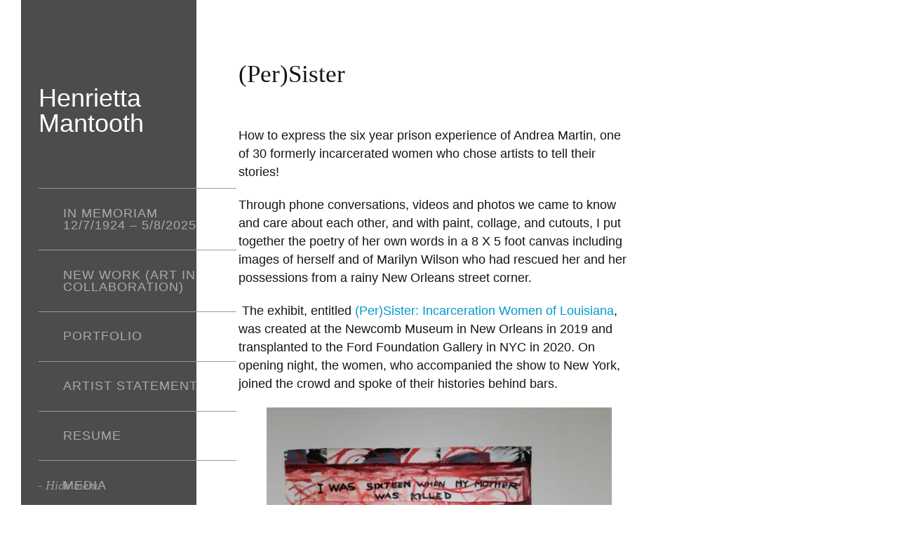

--- FILE ---
content_type: text/html; charset=UTF-8
request_url: https://henriettamantooth.com/persister/
body_size: 15328
content:
<!DOCTYPE html PUBLIC "-//W3C//DTD XHTML 1.0 Strict//EN" "http://www.w3.org/TR/xhtml1/DTD/xhtml1-strict.dtd">
<html xmlns="http://www.w3.org/1999/xhtml" lang="en-US">
<head profile="http://gmpg.org/xfn/11">


	<title>(Per)Sister &#8211; Henrietta Mantooth</title>

	<meta http-equiv="content-type" content="text/html; charset=UTF-8" />
	<meta name="viewport" content="initial-scale=1.0, width=device-width" />
	    
<!-- BeginStyle -->

	<link rel="stylesheet" type="text/css" href="https://henriettamantooth.com/wp-content/themes/widescreen/style.css" />
	<link rel="stylesheet" href="https://henriettamantooth.com/wp-content/themes/widescreen/styles/print.css" type="text/css" media="print" />
	<!--[if IE]><link rel="stylesheet" href="https://henriettamantooth.com/wp-content/themes/widescreen/styles/ie.css" type="text/css" media="screen, projection" /><![endif]-->
	<!--[if IE 7]><link rel="stylesheet" href="https://henriettamantooth.com/wp-content/themes/widescreen/styles/ie7.css" type="text/css" media="screen, projection" /><![endif]-->
    
	
<!-- EndStyle -->

<!-- Conditional Javascripts -->
	<!--[if IE 6]>
	<script src="https://henriettamantooth.com/wp-content/themes/widescreen/includes/js/pngfix.js"></script>
	<![endif]-->
<!-- End Conditional Javascripts -->

	<link rel="alternate" type="application/rss+xml" title="RSS 2.0" href="https://henriettamantooth.com/feed/" />
	<link rel="pingback" href="https://henriettamantooth.com/xmlrpc.php" />
		<meta name='robots' content='max-image-preview:large' />
<link rel='dns-prefetch' href='//stats.wp.com' />
<link rel='dns-prefetch' href='//v0.wordpress.com' />
<link rel='preconnect' href='//i0.wp.com' />
<link rel="alternate" type="application/rss+xml" title="Henrietta Mantooth &raquo; Feed" href="https://henriettamantooth.com/feed/" />
<link rel="alternate" type="application/rss+xml" title="Henrietta Mantooth &raquo; Comments Feed" href="https://henriettamantooth.com/comments/feed/" />
<link rel="alternate" type="application/rss+xml" title="Henrietta Mantooth &raquo; (Per)Sister Comments Feed" href="https://henriettamantooth.com/persister/feed/" />
<link rel="alternate" title="oEmbed (JSON)" type="application/json+oembed" href="https://henriettamantooth.com/wp-json/oembed/1.0/embed?url=https%3A%2F%2Fhenriettamantooth.com%2Fpersister%2F" />
<link rel="alternate" title="oEmbed (XML)" type="text/xml+oembed" href="https://henriettamantooth.com/wp-json/oembed/1.0/embed?url=https%3A%2F%2Fhenriettamantooth.com%2Fpersister%2F&#038;format=xml" />
<!-- BeginHeader -->
<style type="text/css" media="screen">

</style>
<!-- EndHeader -->

<style id='wp-img-auto-sizes-contain-inline-css' type='text/css'>
img:is([sizes=auto i],[sizes^="auto," i]){contain-intrinsic-size:3000px 1500px}
/*# sourceURL=wp-img-auto-sizes-contain-inline-css */
</style>
<style id='wp-emoji-styles-inline-css' type='text/css'>

	img.wp-smiley, img.emoji {
		display: inline !important;
		border: none !important;
		box-shadow: none !important;
		height: 1em !important;
		width: 1em !important;
		margin: 0 0.07em !important;
		vertical-align: -0.1em !important;
		background: none !important;
		padding: 0 !important;
	}
/*# sourceURL=wp-emoji-styles-inline-css */
</style>
<style id='wp-block-library-inline-css' type='text/css'>
:root{--wp-block-synced-color:#7a00df;--wp-block-synced-color--rgb:122,0,223;--wp-bound-block-color:var(--wp-block-synced-color);--wp-editor-canvas-background:#ddd;--wp-admin-theme-color:#007cba;--wp-admin-theme-color--rgb:0,124,186;--wp-admin-theme-color-darker-10:#006ba1;--wp-admin-theme-color-darker-10--rgb:0,107,160.5;--wp-admin-theme-color-darker-20:#005a87;--wp-admin-theme-color-darker-20--rgb:0,90,135;--wp-admin-border-width-focus:2px}@media (min-resolution:192dpi){:root{--wp-admin-border-width-focus:1.5px}}.wp-element-button{cursor:pointer}:root .has-very-light-gray-background-color{background-color:#eee}:root .has-very-dark-gray-background-color{background-color:#313131}:root .has-very-light-gray-color{color:#eee}:root .has-very-dark-gray-color{color:#313131}:root .has-vivid-green-cyan-to-vivid-cyan-blue-gradient-background{background:linear-gradient(135deg,#00d084,#0693e3)}:root .has-purple-crush-gradient-background{background:linear-gradient(135deg,#34e2e4,#4721fb 50%,#ab1dfe)}:root .has-hazy-dawn-gradient-background{background:linear-gradient(135deg,#faaca8,#dad0ec)}:root .has-subdued-olive-gradient-background{background:linear-gradient(135deg,#fafae1,#67a671)}:root .has-atomic-cream-gradient-background{background:linear-gradient(135deg,#fdd79a,#004a59)}:root .has-nightshade-gradient-background{background:linear-gradient(135deg,#330968,#31cdcf)}:root .has-midnight-gradient-background{background:linear-gradient(135deg,#020381,#2874fc)}:root{--wp--preset--font-size--normal:16px;--wp--preset--font-size--huge:42px}.has-regular-font-size{font-size:1em}.has-larger-font-size{font-size:2.625em}.has-normal-font-size{font-size:var(--wp--preset--font-size--normal)}.has-huge-font-size{font-size:var(--wp--preset--font-size--huge)}.has-text-align-center{text-align:center}.has-text-align-left{text-align:left}.has-text-align-right{text-align:right}.has-fit-text{white-space:nowrap!important}#end-resizable-editor-section{display:none}.aligncenter{clear:both}.items-justified-left{justify-content:flex-start}.items-justified-center{justify-content:center}.items-justified-right{justify-content:flex-end}.items-justified-space-between{justify-content:space-between}.screen-reader-text{border:0;clip-path:inset(50%);height:1px;margin:-1px;overflow:hidden;padding:0;position:absolute;width:1px;word-wrap:normal!important}.screen-reader-text:focus{background-color:#ddd;clip-path:none;color:#444;display:block;font-size:1em;height:auto;left:5px;line-height:normal;padding:15px 23px 14px;text-decoration:none;top:5px;width:auto;z-index:100000}html :where(.has-border-color){border-style:solid}html :where([style*=border-top-color]){border-top-style:solid}html :where([style*=border-right-color]){border-right-style:solid}html :where([style*=border-bottom-color]){border-bottom-style:solid}html :where([style*=border-left-color]){border-left-style:solid}html :where([style*=border-width]){border-style:solid}html :where([style*=border-top-width]){border-top-style:solid}html :where([style*=border-right-width]){border-right-style:solid}html :where([style*=border-bottom-width]){border-bottom-style:solid}html :where([style*=border-left-width]){border-left-style:solid}html :where(img[class*=wp-image-]){height:auto;max-width:100%}:where(figure){margin:0 0 1em}html :where(.is-position-sticky){--wp-admin--admin-bar--position-offset:var(--wp-admin--admin-bar--height,0px)}@media screen and (max-width:600px){html :where(.is-position-sticky){--wp-admin--admin-bar--position-offset:0px}}

/*# sourceURL=wp-block-library-inline-css */
</style><style id='wp-block-image-inline-css' type='text/css'>
.wp-block-image>a,.wp-block-image>figure>a{display:inline-block}.wp-block-image img{box-sizing:border-box;height:auto;max-width:100%;vertical-align:bottom}@media not (prefers-reduced-motion){.wp-block-image img.hide{visibility:hidden}.wp-block-image img.show{animation:show-content-image .4s}}.wp-block-image[style*=border-radius] img,.wp-block-image[style*=border-radius]>a{border-radius:inherit}.wp-block-image.has-custom-border img{box-sizing:border-box}.wp-block-image.aligncenter{text-align:center}.wp-block-image.alignfull>a,.wp-block-image.alignwide>a{width:100%}.wp-block-image.alignfull img,.wp-block-image.alignwide img{height:auto;width:100%}.wp-block-image .aligncenter,.wp-block-image .alignleft,.wp-block-image .alignright,.wp-block-image.aligncenter,.wp-block-image.alignleft,.wp-block-image.alignright{display:table}.wp-block-image .aligncenter>figcaption,.wp-block-image .alignleft>figcaption,.wp-block-image .alignright>figcaption,.wp-block-image.aligncenter>figcaption,.wp-block-image.alignleft>figcaption,.wp-block-image.alignright>figcaption{caption-side:bottom;display:table-caption}.wp-block-image .alignleft{float:left;margin:.5em 1em .5em 0}.wp-block-image .alignright{float:right;margin:.5em 0 .5em 1em}.wp-block-image .aligncenter{margin-left:auto;margin-right:auto}.wp-block-image :where(figcaption){margin-bottom:1em;margin-top:.5em}.wp-block-image.is-style-circle-mask img{border-radius:9999px}@supports ((-webkit-mask-image:none) or (mask-image:none)) or (-webkit-mask-image:none){.wp-block-image.is-style-circle-mask img{border-radius:0;-webkit-mask-image:url('data:image/svg+xml;utf8,<svg viewBox="0 0 100 100" xmlns="http://www.w3.org/2000/svg"><circle cx="50" cy="50" r="50"/></svg>');mask-image:url('data:image/svg+xml;utf8,<svg viewBox="0 0 100 100" xmlns="http://www.w3.org/2000/svg"><circle cx="50" cy="50" r="50"/></svg>');mask-mode:alpha;-webkit-mask-position:center;mask-position:center;-webkit-mask-repeat:no-repeat;mask-repeat:no-repeat;-webkit-mask-size:contain;mask-size:contain}}:root :where(.wp-block-image.is-style-rounded img,.wp-block-image .is-style-rounded img){border-radius:9999px}.wp-block-image figure{margin:0}.wp-lightbox-container{display:flex;flex-direction:column;position:relative}.wp-lightbox-container img{cursor:zoom-in}.wp-lightbox-container img:hover+button{opacity:1}.wp-lightbox-container button{align-items:center;backdrop-filter:blur(16px) saturate(180%);background-color:#5a5a5a40;border:none;border-radius:4px;cursor:zoom-in;display:flex;height:20px;justify-content:center;opacity:0;padding:0;position:absolute;right:16px;text-align:center;top:16px;width:20px;z-index:100}@media not (prefers-reduced-motion){.wp-lightbox-container button{transition:opacity .2s ease}}.wp-lightbox-container button:focus-visible{outline:3px auto #5a5a5a40;outline:3px auto -webkit-focus-ring-color;outline-offset:3px}.wp-lightbox-container button:hover{cursor:pointer;opacity:1}.wp-lightbox-container button:focus{opacity:1}.wp-lightbox-container button:focus,.wp-lightbox-container button:hover,.wp-lightbox-container button:not(:hover):not(:active):not(.has-background){background-color:#5a5a5a40;border:none}.wp-lightbox-overlay{box-sizing:border-box;cursor:zoom-out;height:100vh;left:0;overflow:hidden;position:fixed;top:0;visibility:hidden;width:100%;z-index:100000}.wp-lightbox-overlay .close-button{align-items:center;cursor:pointer;display:flex;justify-content:center;min-height:40px;min-width:40px;padding:0;position:absolute;right:calc(env(safe-area-inset-right) + 16px);top:calc(env(safe-area-inset-top) + 16px);z-index:5000000}.wp-lightbox-overlay .close-button:focus,.wp-lightbox-overlay .close-button:hover,.wp-lightbox-overlay .close-button:not(:hover):not(:active):not(.has-background){background:none;border:none}.wp-lightbox-overlay .lightbox-image-container{height:var(--wp--lightbox-container-height);left:50%;overflow:hidden;position:absolute;top:50%;transform:translate(-50%,-50%);transform-origin:top left;width:var(--wp--lightbox-container-width);z-index:9999999999}.wp-lightbox-overlay .wp-block-image{align-items:center;box-sizing:border-box;display:flex;height:100%;justify-content:center;margin:0;position:relative;transform-origin:0 0;width:100%;z-index:3000000}.wp-lightbox-overlay .wp-block-image img{height:var(--wp--lightbox-image-height);min-height:var(--wp--lightbox-image-height);min-width:var(--wp--lightbox-image-width);width:var(--wp--lightbox-image-width)}.wp-lightbox-overlay .wp-block-image figcaption{display:none}.wp-lightbox-overlay button{background:none;border:none}.wp-lightbox-overlay .scrim{background-color:#fff;height:100%;opacity:.9;position:absolute;width:100%;z-index:2000000}.wp-lightbox-overlay.active{visibility:visible}@media not (prefers-reduced-motion){.wp-lightbox-overlay.active{animation:turn-on-visibility .25s both}.wp-lightbox-overlay.active img{animation:turn-on-visibility .35s both}.wp-lightbox-overlay.show-closing-animation:not(.active){animation:turn-off-visibility .35s both}.wp-lightbox-overlay.show-closing-animation:not(.active) img{animation:turn-off-visibility .25s both}.wp-lightbox-overlay.zoom.active{animation:none;opacity:1;visibility:visible}.wp-lightbox-overlay.zoom.active .lightbox-image-container{animation:lightbox-zoom-in .4s}.wp-lightbox-overlay.zoom.active .lightbox-image-container img{animation:none}.wp-lightbox-overlay.zoom.active .scrim{animation:turn-on-visibility .4s forwards}.wp-lightbox-overlay.zoom.show-closing-animation:not(.active){animation:none}.wp-lightbox-overlay.zoom.show-closing-animation:not(.active) .lightbox-image-container{animation:lightbox-zoom-out .4s}.wp-lightbox-overlay.zoom.show-closing-animation:not(.active) .lightbox-image-container img{animation:none}.wp-lightbox-overlay.zoom.show-closing-animation:not(.active) .scrim{animation:turn-off-visibility .4s forwards}}@keyframes show-content-image{0%{visibility:hidden}99%{visibility:hidden}to{visibility:visible}}@keyframes turn-on-visibility{0%{opacity:0}to{opacity:1}}@keyframes turn-off-visibility{0%{opacity:1;visibility:visible}99%{opacity:0;visibility:visible}to{opacity:0;visibility:hidden}}@keyframes lightbox-zoom-in{0%{transform:translate(calc((-100vw + var(--wp--lightbox-scrollbar-width))/2 + var(--wp--lightbox-initial-left-position)),calc(-50vh + var(--wp--lightbox-initial-top-position))) scale(var(--wp--lightbox-scale))}to{transform:translate(-50%,-50%) scale(1)}}@keyframes lightbox-zoom-out{0%{transform:translate(-50%,-50%) scale(1);visibility:visible}99%{visibility:visible}to{transform:translate(calc((-100vw + var(--wp--lightbox-scrollbar-width))/2 + var(--wp--lightbox-initial-left-position)),calc(-50vh + var(--wp--lightbox-initial-top-position))) scale(var(--wp--lightbox-scale));visibility:hidden}}
/*# sourceURL=https://henriettamantooth.com/wp-includes/blocks/image/style.min.css */
</style>
<style id='wp-block-paragraph-inline-css' type='text/css'>
.is-small-text{font-size:.875em}.is-regular-text{font-size:1em}.is-large-text{font-size:2.25em}.is-larger-text{font-size:3em}.has-drop-cap:not(:focus):first-letter{float:left;font-size:8.4em;font-style:normal;font-weight:100;line-height:.68;margin:.05em .1em 0 0;text-transform:uppercase}body.rtl .has-drop-cap:not(:focus):first-letter{float:none;margin-left:.1em}p.has-drop-cap.has-background{overflow:hidden}:root :where(p.has-background){padding:1.25em 2.375em}:where(p.has-text-color:not(.has-link-color)) a{color:inherit}p.has-text-align-left[style*="writing-mode:vertical-lr"],p.has-text-align-right[style*="writing-mode:vertical-rl"]{rotate:180deg}
/*# sourceURL=https://henriettamantooth.com/wp-includes/blocks/paragraph/style.min.css */
</style>
<style id='global-styles-inline-css' type='text/css'>
:root{--wp--preset--aspect-ratio--square: 1;--wp--preset--aspect-ratio--4-3: 4/3;--wp--preset--aspect-ratio--3-4: 3/4;--wp--preset--aspect-ratio--3-2: 3/2;--wp--preset--aspect-ratio--2-3: 2/3;--wp--preset--aspect-ratio--16-9: 16/9;--wp--preset--aspect-ratio--9-16: 9/16;--wp--preset--color--black: #000000;--wp--preset--color--cyan-bluish-gray: #abb8c3;--wp--preset--color--white: #ffffff;--wp--preset--color--pale-pink: #f78da7;--wp--preset--color--vivid-red: #cf2e2e;--wp--preset--color--luminous-vivid-orange: #ff6900;--wp--preset--color--luminous-vivid-amber: #fcb900;--wp--preset--color--light-green-cyan: #7bdcb5;--wp--preset--color--vivid-green-cyan: #00d084;--wp--preset--color--pale-cyan-blue: #8ed1fc;--wp--preset--color--vivid-cyan-blue: #0693e3;--wp--preset--color--vivid-purple: #9b51e0;--wp--preset--gradient--vivid-cyan-blue-to-vivid-purple: linear-gradient(135deg,rgb(6,147,227) 0%,rgb(155,81,224) 100%);--wp--preset--gradient--light-green-cyan-to-vivid-green-cyan: linear-gradient(135deg,rgb(122,220,180) 0%,rgb(0,208,130) 100%);--wp--preset--gradient--luminous-vivid-amber-to-luminous-vivid-orange: linear-gradient(135deg,rgb(252,185,0) 0%,rgb(255,105,0) 100%);--wp--preset--gradient--luminous-vivid-orange-to-vivid-red: linear-gradient(135deg,rgb(255,105,0) 0%,rgb(207,46,46) 100%);--wp--preset--gradient--very-light-gray-to-cyan-bluish-gray: linear-gradient(135deg,rgb(238,238,238) 0%,rgb(169,184,195) 100%);--wp--preset--gradient--cool-to-warm-spectrum: linear-gradient(135deg,rgb(74,234,220) 0%,rgb(151,120,209) 20%,rgb(207,42,186) 40%,rgb(238,44,130) 60%,rgb(251,105,98) 80%,rgb(254,248,76) 100%);--wp--preset--gradient--blush-light-purple: linear-gradient(135deg,rgb(255,206,236) 0%,rgb(152,150,240) 100%);--wp--preset--gradient--blush-bordeaux: linear-gradient(135deg,rgb(254,205,165) 0%,rgb(254,45,45) 50%,rgb(107,0,62) 100%);--wp--preset--gradient--luminous-dusk: linear-gradient(135deg,rgb(255,203,112) 0%,rgb(199,81,192) 50%,rgb(65,88,208) 100%);--wp--preset--gradient--pale-ocean: linear-gradient(135deg,rgb(255,245,203) 0%,rgb(182,227,212) 50%,rgb(51,167,181) 100%);--wp--preset--gradient--electric-grass: linear-gradient(135deg,rgb(202,248,128) 0%,rgb(113,206,126) 100%);--wp--preset--gradient--midnight: linear-gradient(135deg,rgb(2,3,129) 0%,rgb(40,116,252) 100%);--wp--preset--font-size--small: 13px;--wp--preset--font-size--medium: 20px;--wp--preset--font-size--large: 36px;--wp--preset--font-size--x-large: 42px;--wp--preset--spacing--20: 0.44rem;--wp--preset--spacing--30: 0.67rem;--wp--preset--spacing--40: 1rem;--wp--preset--spacing--50: 1.5rem;--wp--preset--spacing--60: 2.25rem;--wp--preset--spacing--70: 3.38rem;--wp--preset--spacing--80: 5.06rem;--wp--preset--shadow--natural: 6px 6px 9px rgba(0, 0, 0, 0.2);--wp--preset--shadow--deep: 12px 12px 50px rgba(0, 0, 0, 0.4);--wp--preset--shadow--sharp: 6px 6px 0px rgba(0, 0, 0, 0.2);--wp--preset--shadow--outlined: 6px 6px 0px -3px rgb(255, 255, 255), 6px 6px rgb(0, 0, 0);--wp--preset--shadow--crisp: 6px 6px 0px rgb(0, 0, 0);}:where(.is-layout-flex){gap: 0.5em;}:where(.is-layout-grid){gap: 0.5em;}body .is-layout-flex{display: flex;}.is-layout-flex{flex-wrap: wrap;align-items: center;}.is-layout-flex > :is(*, div){margin: 0;}body .is-layout-grid{display: grid;}.is-layout-grid > :is(*, div){margin: 0;}:where(.wp-block-columns.is-layout-flex){gap: 2em;}:where(.wp-block-columns.is-layout-grid){gap: 2em;}:where(.wp-block-post-template.is-layout-flex){gap: 1.25em;}:where(.wp-block-post-template.is-layout-grid){gap: 1.25em;}.has-black-color{color: var(--wp--preset--color--black) !important;}.has-cyan-bluish-gray-color{color: var(--wp--preset--color--cyan-bluish-gray) !important;}.has-white-color{color: var(--wp--preset--color--white) !important;}.has-pale-pink-color{color: var(--wp--preset--color--pale-pink) !important;}.has-vivid-red-color{color: var(--wp--preset--color--vivid-red) !important;}.has-luminous-vivid-orange-color{color: var(--wp--preset--color--luminous-vivid-orange) !important;}.has-luminous-vivid-amber-color{color: var(--wp--preset--color--luminous-vivid-amber) !important;}.has-light-green-cyan-color{color: var(--wp--preset--color--light-green-cyan) !important;}.has-vivid-green-cyan-color{color: var(--wp--preset--color--vivid-green-cyan) !important;}.has-pale-cyan-blue-color{color: var(--wp--preset--color--pale-cyan-blue) !important;}.has-vivid-cyan-blue-color{color: var(--wp--preset--color--vivid-cyan-blue) !important;}.has-vivid-purple-color{color: var(--wp--preset--color--vivid-purple) !important;}.has-black-background-color{background-color: var(--wp--preset--color--black) !important;}.has-cyan-bluish-gray-background-color{background-color: var(--wp--preset--color--cyan-bluish-gray) !important;}.has-white-background-color{background-color: var(--wp--preset--color--white) !important;}.has-pale-pink-background-color{background-color: var(--wp--preset--color--pale-pink) !important;}.has-vivid-red-background-color{background-color: var(--wp--preset--color--vivid-red) !important;}.has-luminous-vivid-orange-background-color{background-color: var(--wp--preset--color--luminous-vivid-orange) !important;}.has-luminous-vivid-amber-background-color{background-color: var(--wp--preset--color--luminous-vivid-amber) !important;}.has-light-green-cyan-background-color{background-color: var(--wp--preset--color--light-green-cyan) !important;}.has-vivid-green-cyan-background-color{background-color: var(--wp--preset--color--vivid-green-cyan) !important;}.has-pale-cyan-blue-background-color{background-color: var(--wp--preset--color--pale-cyan-blue) !important;}.has-vivid-cyan-blue-background-color{background-color: var(--wp--preset--color--vivid-cyan-blue) !important;}.has-vivid-purple-background-color{background-color: var(--wp--preset--color--vivid-purple) !important;}.has-black-border-color{border-color: var(--wp--preset--color--black) !important;}.has-cyan-bluish-gray-border-color{border-color: var(--wp--preset--color--cyan-bluish-gray) !important;}.has-white-border-color{border-color: var(--wp--preset--color--white) !important;}.has-pale-pink-border-color{border-color: var(--wp--preset--color--pale-pink) !important;}.has-vivid-red-border-color{border-color: var(--wp--preset--color--vivid-red) !important;}.has-luminous-vivid-orange-border-color{border-color: var(--wp--preset--color--luminous-vivid-orange) !important;}.has-luminous-vivid-amber-border-color{border-color: var(--wp--preset--color--luminous-vivid-amber) !important;}.has-light-green-cyan-border-color{border-color: var(--wp--preset--color--light-green-cyan) !important;}.has-vivid-green-cyan-border-color{border-color: var(--wp--preset--color--vivid-green-cyan) !important;}.has-pale-cyan-blue-border-color{border-color: var(--wp--preset--color--pale-cyan-blue) !important;}.has-vivid-cyan-blue-border-color{border-color: var(--wp--preset--color--vivid-cyan-blue) !important;}.has-vivid-purple-border-color{border-color: var(--wp--preset--color--vivid-purple) !important;}.has-vivid-cyan-blue-to-vivid-purple-gradient-background{background: var(--wp--preset--gradient--vivid-cyan-blue-to-vivid-purple) !important;}.has-light-green-cyan-to-vivid-green-cyan-gradient-background{background: var(--wp--preset--gradient--light-green-cyan-to-vivid-green-cyan) !important;}.has-luminous-vivid-amber-to-luminous-vivid-orange-gradient-background{background: var(--wp--preset--gradient--luminous-vivid-amber-to-luminous-vivid-orange) !important;}.has-luminous-vivid-orange-to-vivid-red-gradient-background{background: var(--wp--preset--gradient--luminous-vivid-orange-to-vivid-red) !important;}.has-very-light-gray-to-cyan-bluish-gray-gradient-background{background: var(--wp--preset--gradient--very-light-gray-to-cyan-bluish-gray) !important;}.has-cool-to-warm-spectrum-gradient-background{background: var(--wp--preset--gradient--cool-to-warm-spectrum) !important;}.has-blush-light-purple-gradient-background{background: var(--wp--preset--gradient--blush-light-purple) !important;}.has-blush-bordeaux-gradient-background{background: var(--wp--preset--gradient--blush-bordeaux) !important;}.has-luminous-dusk-gradient-background{background: var(--wp--preset--gradient--luminous-dusk) !important;}.has-pale-ocean-gradient-background{background: var(--wp--preset--gradient--pale-ocean) !important;}.has-electric-grass-gradient-background{background: var(--wp--preset--gradient--electric-grass) !important;}.has-midnight-gradient-background{background: var(--wp--preset--gradient--midnight) !important;}.has-small-font-size{font-size: var(--wp--preset--font-size--small) !important;}.has-medium-font-size{font-size: var(--wp--preset--font-size--medium) !important;}.has-large-font-size{font-size: var(--wp--preset--font-size--large) !important;}.has-x-large-font-size{font-size: var(--wp--preset--font-size--x-large) !important;}
/*# sourceURL=global-styles-inline-css */
</style>

<style id='classic-theme-styles-inline-css' type='text/css'>
/*! This file is auto-generated */
.wp-block-button__link{color:#fff;background-color:#32373c;border-radius:9999px;box-shadow:none;text-decoration:none;padding:calc(.667em + 2px) calc(1.333em + 2px);font-size:1.125em}.wp-block-file__button{background:#32373c;color:#fff;text-decoration:none}
/*# sourceURL=/wp-includes/css/classic-themes.min.css */
</style>
<link rel='stylesheet' id='fancybox-for-wp-css' href='https://henriettamantooth.com/wp-content/plugins/fancybox-for-wordpress/assets/css/fancybox.css?ver=1.3.4' type='text/css' media='all' />
<script type="text/javascript" src="https://henriettamantooth.com/wp-includes/js/jquery/jquery.min.js?ver=3.7.1" id="jquery-core-js"></script>
<script type="text/javascript" src="https://henriettamantooth.com/wp-includes/js/jquery/jquery-migrate.min.js?ver=3.4.1" id="jquery-migrate-js"></script>
<script type="text/javascript" src="https://henriettamantooth.com/wp-content/themes/widescreen/includes/js/widescreen.js?ver=6.9" id="widescreen-js"></script>
<script type="text/javascript" src="https://henriettamantooth.com/wp-content/plugins/fancybox-for-wordpress/assets/js/purify.min.js?ver=1.3.4" id="purify-js"></script>
<script type="text/javascript" src="https://henriettamantooth.com/wp-content/plugins/fancybox-for-wordpress/assets/js/jquery.fancybox.js?ver=1.3.4" id="fancybox-for-wp-js"></script>
<link rel="https://api.w.org/" href="https://henriettamantooth.com/wp-json/" /><link rel="alternate" title="JSON" type="application/json" href="https://henriettamantooth.com/wp-json/wp/v2/posts/1211" /><link rel="EditURI" type="application/rsd+xml" title="RSD" href="https://henriettamantooth.com/xmlrpc.php?rsd" />
<meta name="generator" content="WordPress 6.9" />
<link rel="canonical" href="https://henriettamantooth.com/persister/" />
<link rel='shortlink' href='https://wp.me/p2nyN9-jx' />

<!-- Fancybox for WordPress v3.3.7 -->
<style type="text/css">
	.fancybox-slide--image .fancybox-content{background-color: }div.fancybox-caption{display:none !important;}
	
	img.fancybox-image{border-width:px;border-color:;border-style:solid;}
	
	
	div.fancybox-content{background-color:}
	
	
	
	
	div.fancybox-caption p.caption-title{display:inline-block}
	div.fancybox-caption p.caption-title{font-size:14px}
	div.fancybox-caption p.caption-title{color:}
	div.fancybox-caption {color:}div.fancybox-caption p.caption-title {background:#fff; width:auto;padding:10px 30px;}div.fancybox-content p.caption-title{color:;margin: 0;padding: 5px 0;}
</style><script type="text/javascript">
	jQuery(function () {

		var mobileOnly = false;
		
		if (mobileOnly) {
			return;
		}

		jQuery.fn.getTitle = function () { // Copy the title of every IMG tag and add it to its parent A so that fancybox can show titles
			var arr = jQuery("a[data-fancybox]");jQuery.each(arr, function() {var title = jQuery(this).children("img").attr("title") || '';var figCaptionHtml = jQuery(this).next("figcaption").html() || '';var processedCaption = figCaptionHtml;if (figCaptionHtml.length && typeof DOMPurify === 'function') {processedCaption = DOMPurify.sanitize(figCaptionHtml, {USE_PROFILES: {html: true}});} else if (figCaptionHtml.length) {processedCaption = jQuery("<div>").text(figCaptionHtml).html();}var newTitle = title;if (processedCaption.length) {newTitle = title.length ? title + " " + processedCaption : processedCaption;}if (newTitle.length) {jQuery(this).attr("title", newTitle);}});		}

		// Supported file extensions

				var thumbnails = jQuery("a:has(img)").not(".nolightbox").not('.envira-gallery-link').not('.ngg-simplelightbox').filter(function () {
			return /\.(jpe?g|png|gif|mp4|webp|bmp|pdf)(\?[^/]*)*$/i.test(jQuery(this).attr('href'))
		});
		

		// Add data-type iframe for links that are not images or videos.
		var iframeLinks = jQuery('.fancyboxforwp').filter(function () {
			return !/\.(jpe?g|png|gif|mp4|webp|bmp|pdf)(\?[^/]*)*$/i.test(jQuery(this).attr('href'))
		}).filter(function () {
			return !/vimeo|youtube/i.test(jQuery(this).attr('href'))
		});
		iframeLinks.attr({"data-type": "iframe"}).getTitle();

				// Gallery All
		thumbnails.addClass("fancyboxforwp").attr("data-fancybox", "gallery").getTitle();
		iframeLinks.attr({"data-fancybox": "gallery"}).getTitle();

		// Gallery type NONE
		
		// Call fancybox and apply it on any link with a rel atribute that starts with "fancybox", with the options set on the admin panel
		jQuery("a.fancyboxforwp").fancyboxforwp({
			loop: false,
			smallBtn: false,
			zoomOpacity: "auto",
			animationEffect: "fade",
			animationDuration: 0,
			transitionEffect: "fade",
			transitionDuration: "0",
			overlayShow: true,
			overlayOpacity: "0.1",
			titleShow: true,
			titlePosition: "inside",
			keyboard: true,
			showCloseButton: false,
			arrows: true,
			clickContent:false,
			clickSlide: "close",
			mobile: {
				clickContent: function (current, event) {
					return current.type === "image" ? "toggleControls" : false;
				},
				clickSlide: function (current, event) {
					return current.type === "image" ? "close" : "close";
				},
			},
			wheel: false,
			toolbar: true,
			preventCaptionOverlap: true,
			onInit: function() { },			onDeactivate
	: function() { },		beforeClose: function() { },			afterShow: function(instance) { jQuery( ".fancybox-image" ).on("click", function( ){ ( instance.isScaledDown() ) ? instance.scaleToActual() : instance.scaleToFit() }) },				afterClose: function() { },					caption : function( instance, item ) {var title = "";if("undefined" != typeof jQuery(this).context ){var title = jQuery(this).context.title;} else { var title = ("undefined" != typeof jQuery(this).attr("title")) ? jQuery(this).attr("title") : false;}var caption = jQuery(this).data('caption') || '';if ( item.type === 'image' && title.length ) {caption = (caption.length ? caption + '<br />' : '') + '<p class="caption-title">'+jQuery("<div>").text(title).html()+'</p>' ;}if (typeof DOMPurify === "function" && caption.length) { return DOMPurify.sanitize(caption, {USE_PROFILES: {html: true}}); } else { return jQuery("<div>").text(caption).html(); }},
		afterLoad : function( instance, current ) {var captionContent = current.opts.caption || '';var sanitizedCaptionString = '';if (typeof DOMPurify === 'function' && captionContent.length) {sanitizedCaptionString = DOMPurify.sanitize(captionContent, {USE_PROFILES: {html: true}});} else if (captionContent.length) { sanitizedCaptionString = jQuery("<div>").text(captionContent).html();}if (sanitizedCaptionString.length) { current.$content.append(jQuery('<div class=\"fancybox-custom-caption inside-caption\" style=\" position: absolute;left:0;right:0;color:#000;margin:0 auto;bottom:0;text-align:center;background-color: \"></div>').html(sanitizedCaptionString)); }},
			})
		;

		/* Extra Calls */	})
</script>
<!-- END Fancybox for WordPress -->
	<style>img#wpstats{display:none}</style>
		
<!-- Begin Tracking Code -->
	<script type="text/javascript">
		var gaJsHost = (("https:" == document.location.protocol) ? "https://ssl." : "http://www.");
		document.write(unescape("%3Cscript src='" + gaJsHost + "google-analytics.com/ga.js' type='text/javascript'%3E%3C/script%3E"));
		</script>
		<script type="text/javascript">
		try{
		var pageTracker = _gat._getTracker("");
		pageTracker._trackPageview();
		} catch(err) {}
	</script>
<!-- End Tracking Code --><meta name="ps_configurator" content="thmNm=Widescreen;thmVsn=1.6.6;hd_bgn=BeginHeader;hd_end=EndHeader;ft_bgn=BeginFooter;ft_end=EndFooter;scptInc=http://ajax.googleapis.com/ajax/libs/jquery/1.4.2/jquery.min.js;scptInc=https://henriettamantooth.com/wp-content/themes/widescreen/includes/js/widescreen.js;lnkInc=https://henriettamantooth.com/wp-content/themes/widescreen/style.css" />
	<script type="text/javascript">
		jQuery(document).ready(function(){
			/* menu hover effect for small window */
	
			jQuery("#hovernav .small-menu").click(function(){
				if(jQuery("#hovernav #menu-main-menu").is(":visible")){			
					jQuery("#hovernav ul").fadeOut();
				} else {		
					jQuery("#hovernav ul").fadeIn();
				}
			});
		});
	</script><style type="text/css" id="custom-background-css">
body.custom-background { background-color: #ffffff; }
</style>
	
<!-- Jetpack Open Graph Tags -->
<meta property="og:type" content="article" />
<meta property="og:title" content="(Per)Sister" />
<meta property="og:url" content="https://henriettamantooth.com/persister/" />
<meta property="og:description" content="How to express the six year prison experience of Andrea Martin, one of 30 formerly incarcerated women who chose artists to tell their stories!&nbsp; Through phone conversations, videos and photos w…" />
<meta property="article:published_time" content="2020-09-01T18:49:04+00:00" />
<meta property="article:modified_time" content="2020-09-08T20:25:16+00:00" />
<meta property="og:site_name" content="Henrietta Mantooth" />
<meta property="og:image" content="https://i0.wp.com/henriettamantooth.com/wp-content/uploads/2020/09/persistercropped.jpg?fit=984%2C975&#038;ssl=1" />
<meta property="og:image:width" content="984" />
<meta property="og:image:height" content="975" />
<meta property="og:image:alt" content="" />
<meta property="og:locale" content="en_US" />
<meta name="twitter:text:title" content="(Per)Sister" />
<meta name="twitter:image" content="https://i0.wp.com/henriettamantooth.com/wp-content/uploads/2020/09/persistercropped.jpg?fit=984%2C975&#038;ssl=1&#038;w=640" />
<meta name="twitter:card" content="summary_large_image" />

<!-- End Jetpack Open Graph Tags -->
		<style type="text/css" id="wp-custom-css">
			.shrink-block-class {
width: 70%; 
	color: #151515
}
.darkgraytext {color: #080808}		</style>
		
<link rel='stylesheet' id='jetpack-swiper-library-css' href='https://henriettamantooth.com/wp-content/plugins/jetpack/_inc/blocks/swiper.css?ver=15.4' type='text/css' media='all' />
<link rel='stylesheet' id='jetpack-carousel-css' href='https://henriettamantooth.com/wp-content/plugins/jetpack/modules/carousel/jetpack-carousel.css?ver=15.4' type='text/css' media='all' />
</head>

 <body class="wp-singular post-template-default single single-post postid-1211 single-format-standard custom-background wp-theme-widescreen"> 
<p id="hidep"><a href="#" id="hide">- Hide menu</a></p>

<!-- BeginHeader -->

<div id="menu">
	<h1 class="sitename"><a href="https://henriettamantooth.com" title="">Henrietta Mantooth</a></h1>
	<div class="description fancy" style="text-indent:-999em"></div>
	
	<div class="mainmenu"><ul id="menu-menu" class="menu sf-vertical"><li id="menu-item-1381" class="menu-item menu-item-type-custom menu-item-object-custom menu-item-1381"><a href="https://henriettamantooth.com/wp-content/uploads/2025/07/HMantooth_InMemoriam.pdf">In Memoriam<br> 12/7/1924 – 5/8/2025</a></li>
<li id="menu-item-874" class="menu-item menu-item-type-taxonomy menu-item-object-category current-post-ancestor current-menu-ancestor current-menu-parent current-post-parent menu-item-has-children menu-item-874"><a href="https://henriettamantooth.com/category/new-work/">New Work      (Art in Collaboration)</a>
<ul class="sub-menu">
	<li id="menu-item-992" class="menu-item menu-item-type-post_type menu-item-object-post menu-item-992"><a href="https://henriettamantooth.com/redinstallation/">Red Installation</a></li>
	<li id="menu-item-1265" class="menu-item menu-item-type-post_type menu-item-object-post current-menu-item menu-item-1265"><a href="https://henriettamantooth.com/persister/" aria-current="page">(Per)Sister</a></li>
	<li id="menu-item-1264" class="menu-item menu-item-type-post_type menu-item-object-post menu-item-1264"><a href="https://henriettamantooth.com/on-14th-st/">On 14th St</a></li>
	<li id="menu-item-1262" class="menu-item menu-item-type-post_type menu-item-object-post menu-item-1262"><a href="https://henriettamantooth.com/the-displaced/">The Displaced</a></li>
	<li id="menu-item-1261" class="menu-item menu-item-type-post_type menu-item-object-post menu-item-1261"><a href="https://henriettamantooth.com/jailbird-installations/">Jailbird Installations</a></li>
	<li id="menu-item-1263" class="menu-item menu-item-type-post_type menu-item-object-post menu-item-1263"><a href="https://henriettamantooth.com/code-red/">Code Red</a></li>
</ul>
</li>
<li id="menu-item-762" class="menu-item menu-item-type-taxonomy menu-item-object-category current-post-ancestor menu-item-762"><a href="https://henriettamantooth.com/category/portfolio/">Portfolio</a></li>
<li id="menu-item-139" class="menu-item menu-item-type-post_type menu-item-object-page menu-item-home menu-item-139"><a href="https://henriettamantooth.com/artist-statement/">Artist Statement</a></li>
<li id="menu-item-132" class="menu-item menu-item-type-post_type menu-item-object-page menu-item-132"><a href="https://henriettamantooth.com/resume/">Resume</a></li>
<li id="menu-item-799" class="menu-item menu-item-type-taxonomy menu-item-object-category menu-item-799"><a href="https://henriettamantooth.com/category/media/">Media</a></li>
</ul></div>				<div id="hovernav">
				<div class="small-menu">Menu</div>
				<ul class="mobilemenu" id="menu-main-menu"><li><a href="https://henriettamantooth.com/wp-content/uploads/2025/07/HMantooth_InMemoriam.pdf">In Memoriam<br> 12/7/1924 – 5/8/2025</a></li><li><a href="https://henriettamantooth.com/category/new-work/">New Work      (Art in Collaboration)</a></li><li><a href="https://henriettamantooth.com/redinstallation/">Red Installation</a></li><li><a href="https://henriettamantooth.com/persister/">(Per)Sister</a></li><li><a href="https://henriettamantooth.com/on-14th-st/">On 14th St</a></li><li><a href="https://henriettamantooth.com/the-displaced/">The Displaced</a></li><li><a href="https://henriettamantooth.com/jailbird-installations/">Jailbird Installations</a></li><li><a href="https://henriettamantooth.com/code-red/">Code Red</a></li><li><a href="https://henriettamantooth.com/category/portfolio/">Portfolio</a></li><li><a href="https://henriettamantooth.com/artist-statement/">Artist Statement</a></li><li><a href="https://henriettamantooth.com/resume/">Resume</a></li><li><a href="https://henriettamantooth.com/category/media/">Media</a></li></ul>			</div>
		
</div><!-- #menu -->

<!-- EndHeader -->
<div class="container">	

	<div id="post-1211" class="post-1211 post type-post status-publish format-standard has-post-thumbnail hentry category-persister category-new-work">

	<h2 class="fancy">(Per)Sister</h2>
																	
<p class="shrink-block-class">How to express the six year prison experience of Andrea Martin, one of 30 formerly incarcerated women who chose artists to tell their stories!&nbsp;</p>



<p class="shrink-block-class">Through phone conversations, videos and photos we came to know and care about each other, and with paint, collage, and cutouts, I put together the poetry of her own words in a 8 X 5 foot canvas including images of herself and of Marilyn Wilson who had rescued her and her possessions from a rainy New Orleans street corner.</p>



<p class="has-text-align-left shrink-block-class">&nbsp;The exhibit, entitled <a rel="noreferrer noopener" href="https://www.persister.info" target="_blank">(Per)Sister: Incarceration Women of Louisiana</a>, was created at the Newcomb Museum in New Orleans in 2019 and transplanted to the Ford Foundation Gallery in NYC in 2020. On opening night, the women, who accompanied the show to New York, joined the crowd and spoke of their histories behind bars.</p>



<figure class="wp-block-image size-large is-resized"><img data-recalc-dims="1" fetchpriority="high" decoding="async" data-attachment-id="1213" data-permalink="https://henriettamantooth.com/persister/dscf579/" data-orig-file="https://i0.wp.com/henriettamantooth.com/wp-content/uploads/2020/09/DSCF579.jpg?fit=1155%2C1732&amp;ssl=1" data-orig-size="1155,1732" data-comments-opened="0" data-image-meta="{&quot;aperture&quot;:&quot;0&quot;,&quot;credit&quot;:&quot;&quot;,&quot;camera&quot;:&quot;&quot;,&quot;caption&quot;:&quot;&quot;,&quot;created_timestamp&quot;:&quot;0&quot;,&quot;copyright&quot;:&quot;&quot;,&quot;focal_length&quot;:&quot;0&quot;,&quot;iso&quot;:&quot;0&quot;,&quot;shutter_speed&quot;:&quot;0&quot;,&quot;title&quot;:&quot;&quot;,&quot;orientation&quot;:&quot;0&quot;}" data-image-title="DSCF579" data-image-description="" data-image-caption="" data-medium-file="https://i0.wp.com/henriettamantooth.com/wp-content/uploads/2020/09/DSCF579.jpg?fit=620%2C930&amp;ssl=1" data-large-file="https://i0.wp.com/henriettamantooth.com/wp-content/uploads/2020/09/DSCF579.jpg?fit=533%2C800&amp;ssl=1" src="https://i0.wp.com/henriettamantooth.com/wp-content/uploads/2020/09/DSCF579.jpg?resize=492%2C738&#038;ssl=1" alt="" class="wp-image-1213" width="492" height="738" srcset="https://i0.wp.com/henriettamantooth.com/wp-content/uploads/2020/09/DSCF579.jpg?resize=533%2C800&amp;ssl=1 533w, https://i0.wp.com/henriettamantooth.com/wp-content/uploads/2020/09/DSCF579.jpg?resize=620%2C930&amp;ssl=1 620w, https://i0.wp.com/henriettamantooth.com/wp-content/uploads/2020/09/DSCF579.jpg?resize=768%2C1152&amp;ssl=1 768w, https://i0.wp.com/henriettamantooth.com/wp-content/uploads/2020/09/DSCF579.jpg?resize=1024%2C1536&amp;ssl=1 1024w, https://i0.wp.com/henriettamantooth.com/wp-content/uploads/2020/09/DSCF579.jpg?resize=760%2C1140&amp;ssl=1 760w, https://i0.wp.com/henriettamantooth.com/wp-content/uploads/2020/09/DSCF579.jpg?w=1155&amp;ssl=1 1155w" sizes="(max-width: 492px) 100vw, 492px" /></figure>



<figure class="wp-block-image size-large is-resized"><img data-recalc-dims="1" decoding="async" data-attachment-id="1214" data-permalink="https://henriettamantooth.com/persister/dscf5807/" data-orig-file="https://i0.wp.com/henriettamantooth.com/wp-content/uploads/2020/09/DSCF5807.jpg?fit=1732%2C1155&amp;ssl=1" data-orig-size="1732,1155" data-comments-opened="0" data-image-meta="{&quot;aperture&quot;:&quot;2&quot;,&quot;credit&quot;:&quot;&quot;,&quot;camera&quot;:&quot;X100F&quot;,&quot;caption&quot;:&quot;&quot;,&quot;created_timestamp&quot;:&quot;1583173387&quot;,&quot;copyright&quot;:&quot;&quot;,&quot;focal_length&quot;:&quot;23&quot;,&quot;iso&quot;:&quot;640&quot;,&quot;shutter_speed&quot;:&quot;0.01&quot;,&quot;title&quot;:&quot;&quot;,&quot;orientation&quot;:&quot;1&quot;}" data-image-title="DSCF5807" data-image-description="" data-image-caption="" data-medium-file="https://i0.wp.com/henriettamantooth.com/wp-content/uploads/2020/09/DSCF5807.jpg?fit=620%2C413&amp;ssl=1" data-large-file="https://i0.wp.com/henriettamantooth.com/wp-content/uploads/2020/09/DSCF5807.jpg?fit=1200%2C800&amp;ssl=1" src="https://i0.wp.com/henriettamantooth.com/wp-content/uploads/2020/09/DSCF5807.jpg?resize=504%2C335&#038;ssl=1" alt="" class="wp-image-1214" width="504" height="335" srcset="https://i0.wp.com/henriettamantooth.com/wp-content/uploads/2020/09/DSCF5807.jpg?resize=1200%2C800&amp;ssl=1 1200w, https://i0.wp.com/henriettamantooth.com/wp-content/uploads/2020/09/DSCF5807.jpg?resize=620%2C413&amp;ssl=1 620w, https://i0.wp.com/henriettamantooth.com/wp-content/uploads/2020/09/DSCF5807.jpg?resize=240%2C160&amp;ssl=1 240w, https://i0.wp.com/henriettamantooth.com/wp-content/uploads/2020/09/DSCF5807.jpg?resize=768%2C512&amp;ssl=1 768w, https://i0.wp.com/henriettamantooth.com/wp-content/uploads/2020/09/DSCF5807.jpg?resize=1536%2C1024&amp;ssl=1 1536w, https://i0.wp.com/henriettamantooth.com/wp-content/uploads/2020/09/DSCF5807.jpg?resize=760%2C507&amp;ssl=1 760w, https://i0.wp.com/henriettamantooth.com/wp-content/uploads/2020/09/DSCF5807.jpg?resize=1600%2C1067&amp;ssl=1 1600w, https://i0.wp.com/henriettamantooth.com/wp-content/uploads/2020/09/DSCF5807.jpg?w=1732&amp;ssl=1 1732w" sizes="(max-width: 504px) 100vw, 504px" /></figure>



<figure class="wp-block-image size-large is-resized"><img data-recalc-dims="1" decoding="async" data-attachment-id="1215" data-permalink="https://henriettamantooth.com/persister/dscf5813/" data-orig-file="https://i0.wp.com/henriettamantooth.com/wp-content/uploads/2020/09/DSCF5813.jpg?fit=1155%2C1732&amp;ssl=1" data-orig-size="1155,1732" data-comments-opened="0" data-image-meta="{&quot;aperture&quot;:&quot;2&quot;,&quot;credit&quot;:&quot;&quot;,&quot;camera&quot;:&quot;X100F&quot;,&quot;caption&quot;:&quot;&quot;,&quot;created_timestamp&quot;:&quot;1583173493&quot;,&quot;copyright&quot;:&quot;&quot;,&quot;focal_length&quot;:&quot;23&quot;,&quot;iso&quot;:&quot;640&quot;,&quot;shutter_speed&quot;:&quot;0.02&quot;,&quot;title&quot;:&quot;&quot;,&quot;orientation&quot;:&quot;1&quot;}" data-image-title="DSCF5813" data-image-description="" data-image-caption="" data-medium-file="https://i0.wp.com/henriettamantooth.com/wp-content/uploads/2020/09/DSCF5813.jpg?fit=620%2C930&amp;ssl=1" data-large-file="https://i0.wp.com/henriettamantooth.com/wp-content/uploads/2020/09/DSCF5813.jpg?fit=533%2C800&amp;ssl=1" src="https://i0.wp.com/henriettamantooth.com/wp-content/uploads/2020/09/DSCF5813.jpg?resize=476%2C714&#038;ssl=1" alt="" class="wp-image-1215" width="476" height="714" srcset="https://i0.wp.com/henriettamantooth.com/wp-content/uploads/2020/09/DSCF5813.jpg?resize=533%2C800&amp;ssl=1 533w, https://i0.wp.com/henriettamantooth.com/wp-content/uploads/2020/09/DSCF5813.jpg?resize=620%2C930&amp;ssl=1 620w, https://i0.wp.com/henriettamantooth.com/wp-content/uploads/2020/09/DSCF5813.jpg?resize=768%2C1152&amp;ssl=1 768w, https://i0.wp.com/henriettamantooth.com/wp-content/uploads/2020/09/DSCF5813.jpg?resize=1024%2C1536&amp;ssl=1 1024w, https://i0.wp.com/henriettamantooth.com/wp-content/uploads/2020/09/DSCF5813.jpg?resize=760%2C1140&amp;ssl=1 760w, https://i0.wp.com/henriettamantooth.com/wp-content/uploads/2020/09/DSCF5813.jpg?w=1155&amp;ssl=1 1155w" sizes="(max-width: 476px) 100vw, 476px" /></figure>
                
	<div class="clear"></div>
<!-- comment out footer 
	<p class="postmetadata fader">
		<small>
			Posted on Tuesday, September 1st, 2020 at 2:49 pm.			Filed under:  <a href="https://henriettamantooth.com/category/portfolio/persister/" rel="category tag">(Per)Sister</a>, <a href="https://henriettamantooth.com/category/new-work/" rel="category tag">New Work</a>			<a href="https://henriettamantooth.com/persister/feed/" title="RSS 2.0 feed">RSS 2.0</a> feed. 
					</small>
	</p>
 -->
	<div class="navi prev left"><a href="https://henriettamantooth.com/on-14th-st/" rel="next">&larr;</a></div>
	<div class="navi next right"><a href="https://henriettamantooth.com/redinstallation/" rel="prev">&rarr;</a></div>
	<div class="clear"></div>
	

		
		<div id="comments">
	
	
			<p class="nocomments"></p>
	
	
</div><!-- #comments -->

<!-- BeginFooter -->

	<div id="footer">
												
			
<!-- BeginCommentOutFooter 
				<p class="credits">
						  Widescreen theme by GraphpaperPress.  All content &copy; 2026 by Henrietta Mantooth				</p>
EndCommentOutFooter -->
			
	</div><!-- #footer -->

<!-- EndFooter -->

</div><!-- .container -->

<script type="speculationrules">
{"prefetch":[{"source":"document","where":{"and":[{"href_matches":"/*"},{"not":{"href_matches":["/wp-*.php","/wp-admin/*","/wp-content/uploads/*","/wp-content/*","/wp-content/plugins/*","/wp-content/themes/widescreen/*","/*\\?(.+)"]}},{"not":{"selector_matches":"a[rel~=\"nofollow\"]"}},{"not":{"selector_matches":".no-prefetch, .no-prefetch a"}}]},"eagerness":"conservative"}]}
</script>
		<div id="jp-carousel-loading-overlay">
			<div id="jp-carousel-loading-wrapper">
				<span id="jp-carousel-library-loading">&nbsp;</span>
			</div>
		</div>
		<div class="jp-carousel-overlay" style="display: none;">

		<div class="jp-carousel-container">
			<!-- The Carousel Swiper -->
			<div
				class="jp-carousel-wrap swiper jp-carousel-swiper-container jp-carousel-transitions"
				itemscope
				itemtype="https://schema.org/ImageGallery">
				<div class="jp-carousel swiper-wrapper"></div>
				<div class="jp-swiper-button-prev swiper-button-prev">
					<svg width="25" height="24" viewBox="0 0 25 24" fill="none" xmlns="http://www.w3.org/2000/svg">
						<mask id="maskPrev" mask-type="alpha" maskUnits="userSpaceOnUse" x="8" y="6" width="9" height="12">
							<path d="M16.2072 16.59L11.6496 12L16.2072 7.41L14.8041 6L8.8335 12L14.8041 18L16.2072 16.59Z" fill="white"/>
						</mask>
						<g mask="url(#maskPrev)">
							<rect x="0.579102" width="23.8823" height="24" fill="#FFFFFF"/>
						</g>
					</svg>
				</div>
				<div class="jp-swiper-button-next swiper-button-next">
					<svg width="25" height="24" viewBox="0 0 25 24" fill="none" xmlns="http://www.w3.org/2000/svg">
						<mask id="maskNext" mask-type="alpha" maskUnits="userSpaceOnUse" x="8" y="6" width="8" height="12">
							<path d="M8.59814 16.59L13.1557 12L8.59814 7.41L10.0012 6L15.9718 12L10.0012 18L8.59814 16.59Z" fill="white"/>
						</mask>
						<g mask="url(#maskNext)">
							<rect x="0.34375" width="23.8822" height="24" fill="#FFFFFF"/>
						</g>
					</svg>
				</div>
			</div>
			<!-- The main close buton -->
			<div class="jp-carousel-close-hint">
				<svg width="25" height="24" viewBox="0 0 25 24" fill="none" xmlns="http://www.w3.org/2000/svg">
					<mask id="maskClose" mask-type="alpha" maskUnits="userSpaceOnUse" x="5" y="5" width="15" height="14">
						<path d="M19.3166 6.41L17.9135 5L12.3509 10.59L6.78834 5L5.38525 6.41L10.9478 12L5.38525 17.59L6.78834 19L12.3509 13.41L17.9135 19L19.3166 17.59L13.754 12L19.3166 6.41Z" fill="white"/>
					</mask>
					<g mask="url(#maskClose)">
						<rect x="0.409668" width="23.8823" height="24" fill="#FFFFFF"/>
					</g>
				</svg>
			</div>
			<!-- Image info, comments and meta -->
			<div class="jp-carousel-info">
				<div class="jp-carousel-info-footer">
					<div class="jp-carousel-pagination-container">
						<div class="jp-swiper-pagination swiper-pagination"></div>
						<div class="jp-carousel-pagination"></div>
					</div>
					<div class="jp-carousel-photo-title-container">
						<h2 class="jp-carousel-photo-caption"></h2>
					</div>
					<div class="jp-carousel-photo-icons-container">
						<a href="#" class="jp-carousel-icon-btn jp-carousel-icon-info" aria-label="Toggle photo metadata visibility">
							<span class="jp-carousel-icon">
								<svg width="25" height="24" viewBox="0 0 25 24" fill="none" xmlns="http://www.w3.org/2000/svg">
									<mask id="maskInfo" mask-type="alpha" maskUnits="userSpaceOnUse" x="2" y="2" width="21" height="20">
										<path fill-rule="evenodd" clip-rule="evenodd" d="M12.7537 2C7.26076 2 2.80273 6.48 2.80273 12C2.80273 17.52 7.26076 22 12.7537 22C18.2466 22 22.7046 17.52 22.7046 12C22.7046 6.48 18.2466 2 12.7537 2ZM11.7586 7V9H13.7488V7H11.7586ZM11.7586 11V17H13.7488V11H11.7586ZM4.79292 12C4.79292 16.41 8.36531 20 12.7537 20C17.142 20 20.7144 16.41 20.7144 12C20.7144 7.59 17.142 4 12.7537 4C8.36531 4 4.79292 7.59 4.79292 12Z" fill="white"/>
									</mask>
									<g mask="url(#maskInfo)">
										<rect x="0.8125" width="23.8823" height="24" fill="#FFFFFF"/>
									</g>
								</svg>
							</span>
						</a>
												<a href="#" class="jp-carousel-icon-btn jp-carousel-icon-comments" aria-label="Toggle photo comments visibility">
							<span class="jp-carousel-icon">
								<svg width="25" height="24" viewBox="0 0 25 24" fill="none" xmlns="http://www.w3.org/2000/svg">
									<mask id="maskComments" mask-type="alpha" maskUnits="userSpaceOnUse" x="2" y="2" width="21" height="20">
										<path fill-rule="evenodd" clip-rule="evenodd" d="M4.3271 2H20.2486C21.3432 2 22.2388 2.9 22.2388 4V16C22.2388 17.1 21.3432 18 20.2486 18H6.31729L2.33691 22V4C2.33691 2.9 3.2325 2 4.3271 2ZM6.31729 16H20.2486V4H4.3271V18L6.31729 16Z" fill="white"/>
									</mask>
									<g mask="url(#maskComments)">
										<rect x="0.34668" width="23.8823" height="24" fill="#FFFFFF"/>
									</g>
								</svg>

								<span class="jp-carousel-has-comments-indicator" aria-label="This image has comments."></span>
							</span>
						</a>
											</div>
				</div>
				<div class="jp-carousel-info-extra">
					<div class="jp-carousel-info-content-wrapper">
						<div class="jp-carousel-photo-title-container">
							<h2 class="jp-carousel-photo-title"></h2>
						</div>
						<div class="jp-carousel-comments-wrapper">
															<div id="jp-carousel-comments-loading">
									<span>Loading Comments...</span>
								</div>
								<div class="jp-carousel-comments"></div>
								<div id="jp-carousel-comment-form-container">
									<span id="jp-carousel-comment-form-spinner">&nbsp;</span>
									<div id="jp-carousel-comment-post-results"></div>
																														<form id="jp-carousel-comment-form">
												<label for="jp-carousel-comment-form-comment-field" class="screen-reader-text">Write a Comment...</label>
												<textarea
													name="comment"
													class="jp-carousel-comment-form-field jp-carousel-comment-form-textarea"
													id="jp-carousel-comment-form-comment-field"
													placeholder="Write a Comment..."
												></textarea>
												<div id="jp-carousel-comment-form-submit-and-info-wrapper">
													<div id="jp-carousel-comment-form-commenting-as">
																													<fieldset>
																<label for="jp-carousel-comment-form-email-field">Email (Required)</label>
																<input type="text" name="email" class="jp-carousel-comment-form-field jp-carousel-comment-form-text-field" id="jp-carousel-comment-form-email-field" />
															</fieldset>
															<fieldset>
																<label for="jp-carousel-comment-form-author-field">Name (Required)</label>
																<input type="text" name="author" class="jp-carousel-comment-form-field jp-carousel-comment-form-text-field" id="jp-carousel-comment-form-author-field" />
															</fieldset>
															<fieldset>
																<label for="jp-carousel-comment-form-url-field">Website</label>
																<input type="text" name="url" class="jp-carousel-comment-form-field jp-carousel-comment-form-text-field" id="jp-carousel-comment-form-url-field" />
															</fieldset>
																											</div>
													<input
														type="submit"
														name="submit"
														class="jp-carousel-comment-form-button"
														id="jp-carousel-comment-form-button-submit"
														value="Post Comment" />
												</div>
											</form>
																											</div>
													</div>
						<div class="jp-carousel-image-meta">
							<div class="jp-carousel-title-and-caption">
								<div class="jp-carousel-photo-info">
									<h3 class="jp-carousel-caption" itemprop="caption description"></h3>
								</div>

								<div class="jp-carousel-photo-description"></div>
							</div>
							<ul class="jp-carousel-image-exif" style="display: none;"></ul>
							<a class="jp-carousel-image-download" href="#" target="_blank" style="display: none;">
								<svg width="25" height="24" viewBox="0 0 25 24" fill="none" xmlns="http://www.w3.org/2000/svg">
									<mask id="mask0" mask-type="alpha" maskUnits="userSpaceOnUse" x="3" y="3" width="19" height="18">
										<path fill-rule="evenodd" clip-rule="evenodd" d="M5.84615 5V19H19.7775V12H21.7677V19C21.7677 20.1 20.8721 21 19.7775 21H5.84615C4.74159 21 3.85596 20.1 3.85596 19V5C3.85596 3.9 4.74159 3 5.84615 3H12.8118V5H5.84615ZM14.802 5V3H21.7677V10H19.7775V6.41L9.99569 16.24L8.59261 14.83L18.3744 5H14.802Z" fill="white"/>
									</mask>
									<g mask="url(#mask0)">
										<rect x="0.870605" width="23.8823" height="24" fill="#FFFFFF"/>
									</g>
								</svg>
								<span class="jp-carousel-download-text"></span>
							</a>
							<div class="jp-carousel-image-map" style="display: none;"></div>
						</div>
					</div>
				</div>
			</div>
		</div>

		</div>
		<script type="text/javascript" src="https://henriettamantooth.com/wp-includes/js/comment-reply.min.js?ver=6.9" id="comment-reply-js" async="async" data-wp-strategy="async" fetchpriority="low"></script>
<script type="text/javascript" id="jetpack-stats-js-before">
/* <![CDATA[ */
_stq = window._stq || [];
_stq.push([ "view", {"v":"ext","blog":"35167959","post":"1211","tz":"-5","srv":"henriettamantooth.com","j":"1:15.4"} ]);
_stq.push([ "clickTrackerInit", "35167959", "1211" ]);
//# sourceURL=jetpack-stats-js-before
/* ]]> */
</script>
<script type="text/javascript" src="https://stats.wp.com/e-202606.js" id="jetpack-stats-js" defer="defer" data-wp-strategy="defer"></script>
<script type="text/javascript" id="jetpack-carousel-js-extra">
/* <![CDATA[ */
var jetpackSwiperLibraryPath = {"url":"https://henriettamantooth.com/wp-content/plugins/jetpack/_inc/blocks/swiper.js"};
var jetpackCarouselStrings = {"widths":[370,700,1000,1200,1400,2000],"is_logged_in":"","lang":"en","ajaxurl":"https://henriettamantooth.com/wp-admin/admin-ajax.php","nonce":"317e8060d1","display_exif":"0","display_comments":"1","single_image_gallery":"1","single_image_gallery_media_file":"","background_color":"black","comment":"Comment","post_comment":"Post Comment","write_comment":"Write a Comment...","loading_comments":"Loading Comments...","image_label":"Open image in full-screen.","download_original":"View full size \u003Cspan class=\"photo-size\"\u003E{0}\u003Cspan class=\"photo-size-times\"\u003E\u00d7\u003C/span\u003E{1}\u003C/span\u003E","no_comment_text":"Please be sure to submit some text with your comment.","no_comment_email":"Please provide an email address to comment.","no_comment_author":"Please provide your name to comment.","comment_post_error":"Sorry, but there was an error posting your comment. Please try again later.","comment_approved":"Your comment was approved.","comment_unapproved":"Your comment is in moderation.","camera":"Camera","aperture":"Aperture","shutter_speed":"Shutter Speed","focal_length":"Focal Length","copyright":"Copyright","comment_registration":"0","require_name_email":"1","login_url":"https://henriettamantooth.com/wp-login.php?redirect_to=https%3A%2F%2Fhenriettamantooth.com%2Fpersister%2F","blog_id":"1","meta_data":["camera","aperture","shutter_speed","focal_length","copyright"]};
//# sourceURL=jetpack-carousel-js-extra
/* ]]> */
</script>
<script type="text/javascript" src="https://henriettamantooth.com/wp-content/plugins/jetpack/_inc/build/carousel/jetpack-carousel.min.js?ver=15.4" id="jetpack-carousel-js"></script>
<script id="wp-emoji-settings" type="application/json">
{"baseUrl":"https://s.w.org/images/core/emoji/17.0.2/72x72/","ext":".png","svgUrl":"https://s.w.org/images/core/emoji/17.0.2/svg/","svgExt":".svg","source":{"concatemoji":"https://henriettamantooth.com/wp-includes/js/wp-emoji-release.min.js?ver=6.9"}}
</script>
<script type="module">
/* <![CDATA[ */
/*! This file is auto-generated */
const a=JSON.parse(document.getElementById("wp-emoji-settings").textContent),o=(window._wpemojiSettings=a,"wpEmojiSettingsSupports"),s=["flag","emoji"];function i(e){try{var t={supportTests:e,timestamp:(new Date).valueOf()};sessionStorage.setItem(o,JSON.stringify(t))}catch(e){}}function c(e,t,n){e.clearRect(0,0,e.canvas.width,e.canvas.height),e.fillText(t,0,0);t=new Uint32Array(e.getImageData(0,0,e.canvas.width,e.canvas.height).data);e.clearRect(0,0,e.canvas.width,e.canvas.height),e.fillText(n,0,0);const a=new Uint32Array(e.getImageData(0,0,e.canvas.width,e.canvas.height).data);return t.every((e,t)=>e===a[t])}function p(e,t){e.clearRect(0,0,e.canvas.width,e.canvas.height),e.fillText(t,0,0);var n=e.getImageData(16,16,1,1);for(let e=0;e<n.data.length;e++)if(0!==n.data[e])return!1;return!0}function u(e,t,n,a){switch(t){case"flag":return n(e,"\ud83c\udff3\ufe0f\u200d\u26a7\ufe0f","\ud83c\udff3\ufe0f\u200b\u26a7\ufe0f")?!1:!n(e,"\ud83c\udde8\ud83c\uddf6","\ud83c\udde8\u200b\ud83c\uddf6")&&!n(e,"\ud83c\udff4\udb40\udc67\udb40\udc62\udb40\udc65\udb40\udc6e\udb40\udc67\udb40\udc7f","\ud83c\udff4\u200b\udb40\udc67\u200b\udb40\udc62\u200b\udb40\udc65\u200b\udb40\udc6e\u200b\udb40\udc67\u200b\udb40\udc7f");case"emoji":return!a(e,"\ud83e\u1fac8")}return!1}function f(e,t,n,a){let r;const o=(r="undefined"!=typeof WorkerGlobalScope&&self instanceof WorkerGlobalScope?new OffscreenCanvas(300,150):document.createElement("canvas")).getContext("2d",{willReadFrequently:!0}),s=(o.textBaseline="top",o.font="600 32px Arial",{});return e.forEach(e=>{s[e]=t(o,e,n,a)}),s}function r(e){var t=document.createElement("script");t.src=e,t.defer=!0,document.head.appendChild(t)}a.supports={everything:!0,everythingExceptFlag:!0},new Promise(t=>{let n=function(){try{var e=JSON.parse(sessionStorage.getItem(o));if("object"==typeof e&&"number"==typeof e.timestamp&&(new Date).valueOf()<e.timestamp+604800&&"object"==typeof e.supportTests)return e.supportTests}catch(e){}return null}();if(!n){if("undefined"!=typeof Worker&&"undefined"!=typeof OffscreenCanvas&&"undefined"!=typeof URL&&URL.createObjectURL&&"undefined"!=typeof Blob)try{var e="postMessage("+f.toString()+"("+[JSON.stringify(s),u.toString(),c.toString(),p.toString()].join(",")+"));",a=new Blob([e],{type:"text/javascript"});const r=new Worker(URL.createObjectURL(a),{name:"wpTestEmojiSupports"});return void(r.onmessage=e=>{i(n=e.data),r.terminate(),t(n)})}catch(e){}i(n=f(s,u,c,p))}t(n)}).then(e=>{for(const n in e)a.supports[n]=e[n],a.supports.everything=a.supports.everything&&a.supports[n],"flag"!==n&&(a.supports.everythingExceptFlag=a.supports.everythingExceptFlag&&a.supports[n]);var t;a.supports.everythingExceptFlag=a.supports.everythingExceptFlag&&!a.supports.flag,a.supports.everything||((t=a.source||{}).concatemoji?r(t.concatemoji):t.wpemoji&&t.twemoji&&(r(t.twemoji),r(t.wpemoji)))});
//# sourceURL=https://henriettamantooth.com/wp-includes/js/wp-emoji-loader.min.js
/* ]]> */
</script>

<script type="text/javascript">
	jQuery(document).ready(function(){
		// Menu Hide Effects 
		jQuery.fn.fadeToggle = function(speed, easing, callback) {
			return this.animate({opacity: 'toggle'}, speed, easing, callback);
		};
		jQuery('#hide').click(function(){
			jQuery('#menu').fadeToggle();
			jQuery(this).text(jQuery(this).text() == '+ Show menu' ? '- Hide menu' : '+ Show menu');
			return false; 
		});
		
				
		jQuery('#toggle').click(function(){
			jQuery('div.project-info').fadeToggle();
			jQuery(this).text(jQuery(this).text() == 'Show info' ? 'Hide info' : 'Show info');
			return false;
		});
		
		function onAfter(curr,next,opts) {
			var caption = (opts.currSlide + 1) + ' of ' + opts.slideCount;
			jQuery('#info').html(caption);
			jQuery(".slideshow img").load(function() {
				var imageHeight = jQuery(".slideshow img").height() + 40;
				jQuery(".slideshow").css("height", imageHeight);
			});
		}
	});
</script>
</body>
</html>
